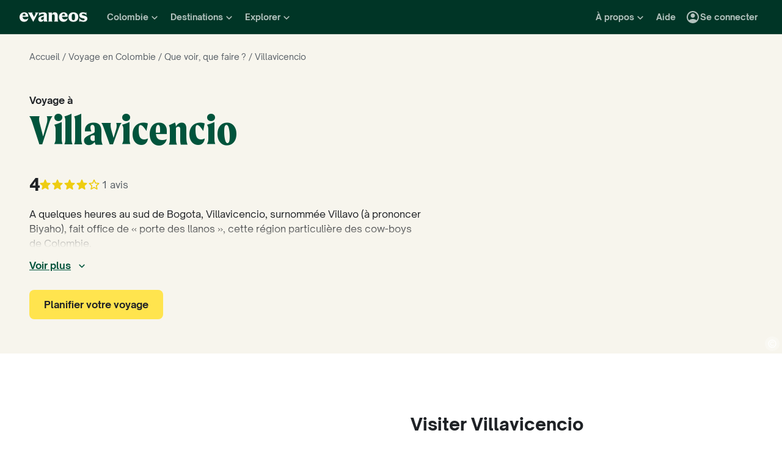

--- FILE ---
content_type: application/javascript; charset=UTF-8
request_url: https://www.evaneos.fr/cdn-cgi/challenge-platform/h/b/scripts/jsd/d251aa49a8a3/main.js?
body_size: 6928
content:
window._cf_chl_opt={AKGCx8:'b'};~function(z6,lv,lG,lT,lK,ld,lN,lB,z0,z1){z6=Y,function(m,l,zW,z5,z,f){for(zW={m:659,l:635,z:594,f:596,y:515,i:494,e:644,s:470,V:584,o:508},z5=Y,z=m();!![];)try{if(f=-parseInt(z5(zW.m))/1*(-parseInt(z5(zW.l))/2)+parseInt(z5(zW.z))/3+parseInt(z5(zW.f))/4+parseInt(z5(zW.y))/5+parseInt(z5(zW.i))/6*(-parseInt(z5(zW.e))/7)+parseInt(z5(zW.s))/8*(parseInt(z5(zW.V))/9)+-parseInt(z5(zW.o))/10,f===l)break;else z.push(z.shift())}catch(y){z.push(z.shift())}}(Q,318981),lv=this||self,lG=lv[z6(504)],lT=null,lK=lj(),ld=function(fC,fw,fF,fH,fc,zi,l,z,f,y){return fC={m:606,l:482,z:564,f:570},fw={m:546,l:466,z:558,f:668,y:624,i:578,e:486,s:521,V:556,o:653,J:583,L:662,h:578,S:514,R:579,P:503,X:620,c:546,I:467,H:520,M:466,F:602,C:661,W:576},fF={m:542,l:536,z:469,f:487,y:514,i:483},fH={m:626,l:483,z:661,f:575,y:537,i:534,e:489,s:537,V:522,o:510,J:479,L:543,h:485,S:607,R:583,P:510,X:488,c:578,I:485,H:667,M:583,F:546,C:510,W:639,Z:551,x:466,v:488,G:514,T:534,O:626,D:583,b:495,n:583,k:544,U:583,a:639,j:642,K:496,E:583,d:653,N:656,B:488,g:583,A:520},fc={m:577,l:661},zi=z6,l={'RMopy':function(i,e){return i<e},'RGjUf':function(i,e){return i+e},'dfnKz':function(i,e){return i>e},'hhNPp':zi(fC.m),'cpDQx':function(i,e){return i==e},'pWlWl':function(i,e){return i-e},'jvFXf':function(i,e){return i<<e},'ZTbBb':function(i,e){return i&e},'bmIwZ':function(i,e){return i|e},'UgmBM':function(i,e){return i(e)},'eDzPs':function(i,e){return i&e},'ATtiF':function(i,e){return i-e},'YHdmZ':function(i,e){return e==i},'WRMtv':function(i,e){return i>e},'TgHTt':function(i,e){return i-e},'Vihhm':function(i,e){return i==e},'YsyKh':function(i,e){return i-e},'VgJry':function(i,e){return i(e)},'CbbdK':function(i,e){return e|i},'PtGvf':zi(fC.l),'sQJfh':function(i,e){return i!=e},'rtZbG':function(i,e){return i==e},'GQHEF':function(i,e){return i(e)},'afyrJ':function(i,e){return i(e)},'bXvme':function(i,e){return i>e},'EjqQp':function(i,e){return i*e},'ivPNR':function(i,e){return i!=e},'mVISk':function(i,e){return e==i},'EsXzE':function(i,e){return i-e},'KrYun':function(i,e){return i===e},'mCvoy':function(i,e){return i+e}},z=String[zi(fC.z)],f={'h':function(i){return i==null?'':f.g(i,6,function(e,ze){return ze=Y,ze(fc.m)[ze(fc.l)](e)})},'g':function(i,s,V,zs,o,J,L,S,R,P,X,I,H,M,F,C,W,Z){if(zs=zi,null==i)return'';for(J={},L={},S='',R=2,P=3,X=2,I=[],H=0,M=0,F=0;l[zs(fH.m)](F,i[zs(fH.l)]);F+=1)if(C=i[zs(fH.z)](F),Object[zs(fH.f)][zs(fH.y)][zs(fH.i)](J,C)||(J[C]=P++,L[C]=!0),W=l[zs(fH.e)](S,C),Object[zs(fH.f)][zs(fH.y)][zs(fH.i)](J,W))S=W;else{if(Object[zs(fH.f)][zs(fH.s)][zs(fH.i)](L,S)){if(l[zs(fH.V)](256,S[zs(fH.o)](0))){if(l[zs(fH.J)]!==zs(fH.L)){for(o=0;o<X;H<<=1,l[zs(fH.h)](M,l[zs(fH.S)](s,1))?(M=0,I[zs(fH.R)](V(H)),H=0):M++,o++);for(Z=S[zs(fH.P)](0),o=0;8>o;H=l[zs(fH.X)](H,1)|l[zs(fH.c)](Z,1),l[zs(fH.I)](M,s-1)?(M=0,I[zs(fH.R)](V(H)),H=0):M++,Z>>=1,o++);}else V[zs(fH.f)][zs(fH.s)][zs(fH.i)](o,J)||(L[S]=[]),S[R][zs(fH.R)](P)}else{for(Z=1,o=0;o<X;H=l[zs(fH.H)](H<<1.96,Z),l[zs(fH.h)](M,s-1)?(M=0,I[zs(fH.M)](l[zs(fH.F)](V,H)),H=0):M++,Z=0,o++);for(Z=S[zs(fH.C)](0),o=0;16>o;H=H<<1|l[zs(fH.W)](Z,1),M==l[zs(fH.Z)](s,1)?(M=0,I[zs(fH.M)](V(H)),H=0):M++,Z>>=1,o++);}R--,R==0&&(R=Math[zs(fH.x)](2,X),X++),delete L[S]}else for(Z=J[S],o=0;o<X;H=l[zs(fH.v)](H,1)|l[zs(fH.c)](Z,1),s-1==M?(M=0,I[zs(fH.M)](V(H)),H=0):M++,Z>>=1,o++);S=(R--,l[zs(fH.G)](0,R)&&(R=Math[zs(fH.x)](2,X),X++),J[W]=P++,String(C))}if(S!==''){if(Object[zs(fH.f)][zs(fH.y)][zs(fH.T)](L,S)){if(256>S[zs(fH.o)](0)){for(o=0;l[zs(fH.O)](o,X);H<<=1,M==s-1?(M=0,I[zs(fH.D)](V(H)),H=0):M++,o++);for(Z=S[zs(fH.P)](0),o=0;l[zs(fH.b)](8,o);H=l[zs(fH.H)](H<<1,Z&1.58),M==s-1?(M=0,I[zs(fH.n)](V(H)),H=0):M++,Z>>=1,o++);}else{for(Z=1,o=0;o<X;H=H<<1.23|Z,M==s-1?(M=0,I[zs(fH.n)](V(H)),H=0):M++,Z=0,o++);for(Z=S[zs(fH.P)](0),o=0;16>o;H=1&Z|H<<1.99,l[zs(fH.h)](M,l[zs(fH.k)](s,1))?(M=0,I[zs(fH.U)](V(H)),H=0):M++,Z>>=1,o++);}R--,0==R&&(R=Math[zs(fH.x)](2,X),X++),delete L[S]}else for(Z=J[S],o=0;o<X;H=H<<1|l[zs(fH.a)](Z,1),l[zs(fH.j)](M,l[zs(fH.K)](s,1))?(M=0,I[zs(fH.E)](l[zs(fH.d)](V,H)),H=0):M++,Z>>=1,o++);R--,l[zs(fH.I)](0,R)&&X++}for(Z=2,o=0;o<X;H=l[zs(fH.N)](l[zs(fH.B)](H,1),Z&1),M==l[zs(fH.Z)](s,1)?(M=0,I[zs(fH.n)](V(H)),H=0):M++,Z>>=1,o++);for(;;)if(H<<=1,s-1==M){I[zs(fH.g)](V(H));break}else M++;return I[zs(fH.A)]('')},'j':function(i,fM,zV,e,s){return fM={m:542,l:469,z:510},zV=zi,e={},e[zV(fF.m)]=l[zV(fF.l)],e[zV(fF.z)]=zV(fF.f),s=e,l[zV(fF.y)](null,i)?'':i==''?null:f.i(i[zV(fF.i)],32768,function(V,zo){return zo=zV,s[zo(fM.m)]!==s[zo(fM.l)]?i[zo(fM.z)](V):null})},'i':function(i,s,V,zJ,o,J,L,S,R,P,X,I,H,M,F,C,G,W,Z,x){for(zJ=zi,o=[],J=4,L=4,S=3,R=[],I=l[zJ(fw.m)](V,0),H=s,M=1,P=0;3>P;o[P]=P,P+=1);for(F=0,C=Math[zJ(fw.l)](2,2),X=1;l[zJ(fw.z)](X,C);)for(W=zJ(fw.f)[zJ(fw.y)]('|'),Z=0;!![];){switch(W[Z++]){case'0':x=l[zJ(fw.i)](I,H);continue;case'1':l[zJ(fw.e)](0,H)&&(H=s,I=l[zJ(fw.m)](V,M++));continue;case'2':H>>=1;continue;case'3':F|=X*(0<x?1:0);continue;case'4':X<<=1;continue}break}switch(F){case 0:for(F=0,C=Math[zJ(fw.l)](2,8),X=1;X!=C;x=H&I,H>>=1,0==H&&(H=s,I=l[zJ(fw.s)](V,M++)),F|=(0<x?1:0)*X,X<<=1);G=l[zJ(fw.V)](z,F);break;case 1:for(F=0,C=Math[zJ(fw.l)](2,16),X=1;C!=X;x=H&I,H>>=1,H==0&&(H=s,I=l[zJ(fw.o)](V,M++)),F|=X*(0<x?1:0),X<<=1);G=z(F);break;case 2:return''}for(P=o[3]=G,R[zJ(fw.J)](G);;){if(l[zJ(fw.L)](M,i))return'';for(F=0,C=Math[zJ(fw.l)](2,S),X=1;C!=X;x=l[zJ(fw.h)](I,H),H>>=1,l[zJ(fw.S)](0,H)&&(H=s,I=V(M++)),F|=l[zJ(fw.R)](0<x?1:0,X),X<<=1);switch(G=F){case 0:for(F=0,C=Math[zJ(fw.l)](2,8),X=1;l[zJ(fw.P)](X,C);x=I&H,H>>=1,H==0&&(H=s,I=V(M++)),F|=l[zJ(fw.R)](0<x?1:0,X),X<<=1);o[L++]=l[zJ(fw.V)](z,F),G=L-1,J--;break;case 1:for(F=0,C=Math[zJ(fw.l)](2,16),X=1;X!=C;x=I&H,H>>=1,l[zJ(fw.X)](0,H)&&(H=s,I=l[zJ(fw.c)](V,M++)),F|=X*(0<x?1:0),X<<=1);o[L++]=z(F),G=l[zJ(fw.I)](L,1),J--;break;case 2:return R[zJ(fw.H)]('')}if(0==J&&(J=Math[zJ(fw.M)](2,S),S++),o[G])G=o[G];else if(l[zJ(fw.F)](G,L))G=P+P[zJ(fw.C)](0);else return null;R[zJ(fw.J)](G),o[L++]=l[zJ(fw.W)](P,G[zJ(fw.C)](0)),J--,P=G,0==J&&(J=Math[zJ(fw.M)](2,S),S++)}}},y={},y[zi(fC.f)]=f.h,y}(),lN={},lN[z6(664)]='o',lN[z6(491)]='s',lN[z6(560)]='u',lN[z6(477)]='z',lN[z6(608)]='n',lN[z6(591)]='I',lN[z6(571)]='b',lB=lN,lv[z6(499)]=function(z,y,i,s,fd,fK,fj,zP,V,J,L,h,I,S,R,P){if(fd={m:462,l:462,z:615,f:518,y:478,i:593,e:518,s:478,V:490,o:519,J:633,L:519,h:640,S:563,R:483,P:552,X:552,c:497,I:612,H:646,M:513,F:671,C:523,W:484},fK={m:617,l:483,z:525},fj={m:575,l:537,z:534,f:583},zP=z6,V={'zaRRa':function(X){return X()},'IxrmC':function(X,I){return I*X},'UqXcJ':function(X,I){return I===X},'kHZbU':function(X,I){return X(I)},'Ivoyr':function(X,I){return X===I},'lGQaR':function(X,I,H){return X(I,H)},'uGwaR':function(X,I){return X+I}},V[zP(fd.m)](null,y)||V[zP(fd.l)](void 0,y))return s;for(J=V[zP(fd.z)](lA,y),z[zP(fd.f)][zP(fd.y)]&&(J=J[zP(fd.i)](z[zP(fd.e)][zP(fd.s)](y))),J=z[zP(fd.V)][zP(fd.o)]&&z[zP(fd.J)]?z[zP(fd.V)][zP(fd.L)](new z[(zP(fd.J))](J)):function(X,zX,I){for(zX=zP,X[zX(fK.m)](),I=0;I<X[zX(fK.l)];X[I+1]===X[I]?X[zX(fK.z)](I+1,1):I+=1);return X}(J),L='nAsAaAb'.split('A'),L=L[zP(fd.h)][zP(fd.S)](L),h=0;h<J[zP(fd.R)];h++)if(zP(fd.P)!==zP(fd.X)){if(I=V[zP(fd.c)](s),I===null)return;L=(V&&R(P),h(function(){I()},V[zP(fd.I)](I,1e3)))}else(S=J[h],R=lg(z,y,S),L(R))?(P='s'===R&&!z[zP(fd.H)](y[S]),V[zP(fd.M)](zP(fd.F),i+S)?V[zP(fd.C)](o,i+S,R):P||V[zP(fd.C)](o,i+S,y[S])):o(V[zP(fd.W)](i,S),R);return s;function o(X,I,zR){zR=Y,Object[zR(fj.m)][zR(fj.l)][zR(fj.z)](s,I)||(s[I]=[]),s[I][zR(fj.f)](X)}},z0=z6(555)[z6(624)](';'),z1=z0[z6(640)][z6(563)](z0),lv[z6(527)]=function(l,z,fg,fp,zc,y,i,s,V,o,J){for(fg={m:630,l:512,z:665,f:483,y:648,i:583,e:505},fp={m:630},zc=z6,y={},y[zc(fg.m)]=function(L,h){return L+h},y[zc(fg.l)]=function(L,h){return L<h},i=y,s=Object[zc(fg.z)](z),V=0;V<s[zc(fg.f)];V++)if(o=s[V],'f'===o&&(o='N'),l[o]){for(J=0;i[zc(fg.l)](J,z[s[V]][zc(fg.f)]);-1===l[o][zc(fg.y)](z[s[V]][J])&&(z1(z[s[V]][J])||l[o][zc(fg.i)]('o.'+z[s[V]][J])),J++);}else l[o]=z[s[V]][zc(fg.e)](function(L,zI){return zI=zc,i[zI(fp.m)]('o.',L)})},z3();function ln(l,zb,zQ,z,f){return zb={m:597,l:598},zQ=z6,z={},z[zQ(zb.m)]=function(i,e){return i<e},f=z,f[zQ(zb.m)](Math[zQ(zb.l)](),l)}function z4(f,y,tr,zC,i,e,s,V){if(tr={m:547,l:566,z:565,f:604,y:601,i:547,e:532,s:565,V:550,o:492,J:547,L:559,h:625,S:532,R:550,P:492,X:506,c:500,I:559,H:625},zC=z6,i={},i[zC(tr.m)]=zC(tr.l),i[zC(tr.z)]=zC(tr.f),e=i,!f[zC(tr.y)])return;y===e[zC(tr.i)]?(s={},s[zC(tr.e)]=e[zC(tr.s)],s[zC(tr.V)]=f.r,s[zC(tr.o)]=e[zC(tr.J)],lv[zC(tr.L)][zC(tr.h)](s,'*')):(V={},V[zC(tr.S)]=zC(tr.f),V[zC(tr.R)]=f.r,V[zC(tr.P)]=zC(tr.X),V[zC(tr.c)]=y,lv[zC(tr.I)][zC(tr.H)](V,'*'))}function lD(){return lO()!==null}function lq(m,zv,zx,z7,l,z){zv={m:610,l:539,z:474,f:590},zx={m:471},z7=z6,l={'kuUbf':z7(zv.m),'oYBuU':function(f){return f()},'WTxQn':z7(zv.l)},z=l[z7(zv.z)](z2),la(z.r,function(f,z8){z8=z7,typeof m===l[z8(zx.m)]&&m(f),lb()}),z.e&&lE(l[z7(zv.f)],z.e)}function lg(m,l,z,fT,zh,y,i,e){y=(fT={m:460,l:664,z:610,f:588,y:490,i:589,e:586,s:490,V:586,o:610,J:548},zh=z6,{'IRGtQ':function(s,V){return V==s},'KZwZE':function(s,V){return s===V},'rMsFt':function(s,V,o){return s(V,o)}});try{i=l[z]}catch(s){return'i'}if(y[zh(fT.m)](null,i))return i===void 0?'u':'x';if(zh(fT.l)==typeof i)try{if(zh(fT.z)==typeof i[zh(fT.f)])return i[zh(fT.f)](function(){}),'p'}catch(V){}return m[zh(fT.y)][zh(fT.i)](i)?'a':y[zh(fT.e)](i,m[zh(fT.s)])?'D':i===!0?'T':y[zh(fT.V)](!1,i)?'F':(e=typeof i,zh(fT.o)==e?y[zh(fT.J)](lp,m,i)?'N':'f':lB[e]||'?')}function lE(y,i,f2,zy,s,V,o,J,L,h,S,R,P,X){if(f2={m:663,l:554,z:623,f:526,y:636,i:464,e:511,s:587,V:581,o:473,J:582,L:562,h:567,S:480,R:526,P:465,X:464,c:498,I:592,H:516,M:569,F:585,C:501,W:581,Z:541,x:524,v:599,G:498,T:655,O:655,D:609,b:476,n:573,k:638,U:561,a:647,j:532,K:582,E:459,d:570},zy=z6,s={},s[zy(f2.m)]=function(c,I){return c!==I},s[zy(f2.l)]=zy(f2.z),s[zy(f2.f)]=zy(f2.y),s[zy(f2.i)]=function(c,I){return c+I},s[zy(f2.e)]=zy(f2.s),s[zy(f2.V)]=zy(f2.o),s[zy(f2.J)]=zy(f2.L),V=s,!ln(0))return![];J=(o={},o[zy(f2.h)]=y,o[zy(f2.S)]=i,o);try{if(V[zy(f2.m)](V[zy(f2.l)],V[zy(f2.R)]))L=lv[zy(f2.P)],h=V[zy(f2.X)](V[zy(f2.e)]+lv[zy(f2.c)][zy(f2.I)],zy(f2.H))+L.r+zy(f2.M),S=new lv[(zy(f2.F))](),S[zy(f2.C)](V[zy(f2.W)],h),S[zy(f2.Z)]=2500,S[zy(f2.x)]=function(){},R={},R[zy(f2.v)]=lv[zy(f2.G)][zy(f2.v)],R[zy(f2.T)]=lv[zy(f2.c)][zy(f2.O)],R[zy(f2.D)]=lv[zy(f2.c)][zy(f2.D)],R[zy(f2.b)]=lv[zy(f2.c)][zy(f2.n)],R[zy(f2.k)]=lK,P=R,X={},X[zy(f2.U)]=J,X[zy(f2.a)]=P,X[zy(f2.j)]=V[zy(f2.K)],S[zy(f2.E)](ld[zy(f2.d)](X));else return'i'}catch(I){}}function lb(zO,zr,l,z,f){if(zO={m:621,l:528,z:621},zr=z6,l={},l[zr(zO.m)]=zr(zO.l),z=l,f=lO(),null===f)return z[zr(zO.m)]!==z[zr(zO.z)]?null:void 0;lT=(lT&&clearTimeout(lT),setTimeout(function(){lq()},f*1e3))}function la(m,l,zp,zB,zN,zd,zl,z,f,y,i){zp={m:557,l:473,z:461,f:465,y:529,i:498,e:585,s:501,V:637,o:587,J:498,L:592,h:535,S:601,R:541,P:524,X:622,c:628,I:613,H:619,M:475,F:619,C:475,W:601,Z:459,x:570,v:658},zB={m:643},zN={m:540,l:654,z:566,f:557,y:670,i:618,e:540},zd={m:541},zl=z6,z={'vZUtZ':function(e,s){return e(s)},'yEFIp':zl(zp.m),'wDbaA':zl(zp.l),'xPArY':zl(zp.z),'EvNyo':function(e){return e()}},f=lv[zl(zp.f)],console[zl(zp.y)](lv[zl(zp.i)]),y=new lv[(zl(zp.e))](),y[zl(zp.s)](z[zl(zp.V)],zl(zp.o)+lv[zl(zp.J)][zl(zp.L)]+z[zl(zp.h)]+f.r),f[zl(zp.S)]&&(y[zl(zp.R)]=5e3,y[zl(zp.P)]=function(zz){zz=zl,l(zz(zd.m))}),y[zl(zp.X)]=function(zf){if(zf=zl,y[zf(zN.m)]>=200&&y[zf(zN.m)]<300)z[zf(zN.l)](l,zf(zN.z));else if(zf(zN.f)!==z[zf(zN.y)])return;else l(zf(zN.i)+y[zf(zN.e)])},y[zl(zp.c)]=function(zt){zt=zl,l(zt(zB.m))},i={'t':z[zl(zp.I)](lk),'lhr':lG[zl(zp.H)]&&lG[zl(zp.H)][zl(zp.M)]?lG[zl(zp.F)][zl(zp.C)]:'','api':f[zl(zp.W)]?!![]:![],'c':lD(),'payload':m},y[zl(zp.Z)](ld[zl(zp.x)](JSON[zl(zp.v)](i)))}function Y(r,m,l,z){return r=r-459,l=Q(),z=l[r],z}function lO(zG,z9,l,z,f,y,i,e){for(zG={m:580,l:605,z:624,f:608,y:465},z9=z6,l={},l[z9(zG.m)]=z9(zG.l),z=l,f=z[z9(zG.m)][z9(zG.z)]('|'),y=0;!![];){switch(f[y++]){case'0':if(!i)return null;continue;case'1':if(typeof e!==z9(zG.f)||e<30)return null;continue;case'2':return e;case'3':i=lv[z9(zG.y)];continue;case'4':e=i.i;continue}break}}function lj(zg,zu){return zg={m:493,l:493},zu=z6,crypto&&crypto[zu(zg.m)]?crypto[zu(zg.l)]():''}function lk(zn,zY,m){return zn={m:465,l:509},zY=z6,m=lv[zY(zn.m)],Math[zY(zn.l)](+atob(m.t))}function Q(tQ){return tQ='JBxy9,eDzPs,includes,navigator,Vihhm,xhr-error,56WHcVTy,clientInformation,isNaN,chctx,indexOf,ZgdSU,qRbVh,createElement,Skivg,VgJry,vZUtZ,SSTpq3,CbbdK,TdMda,stringify,50cfPdrX,appendChild,charAt,bXvme,KGWRV,object,keys,SzVuU,bmIwZ,0|2|1|3|4,DOMContentLoaded,yEFIp,d.cookie,send,IRGtQ,/jsd/oneshot/d251aa49a8a3/0.7358436426053407:1768619468:QDQKNnZ9kwJBH6D5nIcuRCZQ7xcLn6gVPppo9ewWGUY/,UqXcJ,onreadystatechange,KHwXq,__CF$cv$params,pow,EsXzE,[native code],fwphG,456SUZNzB,kuUbf,tabIndex,POST,oYBuU,href,pkLOA2,symbol,getOwnPropertyNames,hhNPp,TYlZ6,xjZmA,VHpid,length,uGwaR,cpDQx,rtZbG,fnNiV,jvFXf,RGjUf,Array,string,event,randomUUID,431394xGnndU,WRMtv,YsyKh,zaRRa,_cf_chl_opt,pRIb1,detail,open,ICYoL,ivPNR,document,map,error,contentDocument,7716540ZZnYFh,floor,charCodeAt,ptsoR,eJekm,Ivoyr,YHdmZ,1434685PPuNyZ,/b/ov1/0.7358436426053407:1768619468:QDQKNnZ9kwJBH6D5nIcuRCZQ7xcLn6gVPppo9ewWGUY/,hjyrF,Object,from,join,GQHEF,dfnKz,lGQaR,ontimeout,splice,OmPYh,rxvNi8,tpbJG,log,vZFEG,sWsBm,source,Function,call,xPArY,PtGvf,hasOwnProperty,readyState,error on cf_chl_props,status,timeout,CnRlE,msdpI,TgHTt,1|4|2|0|3,UgmBM,XaoSn,rMsFt,getPrototypeOf,sid,ATtiF,FDyOA,acuaW,ANyDx,_cf_chl_opt;JJgc4;PJAn2;kJOnV9;IWJi4;OHeaY1;DqMg0;FKmRv9;LpvFx1;cAdz2;PqBHf2;nFZCC5;ddwW5;pRIb1;rxvNi8;RrrrA2;erHi9,afyrJ,UaHbf,sQJfh,parent,undefined,errorInfoObject,jsd,bind,fromCharCode,faGJi,success,AdeF3,contentWindow,/invisible/jsd,tqIz,boolean,CYNNH,aUjz8,toString,prototype,mCvoy,sdXyRrBx+gncHaViECUOweMpG29DvIjh47t1oZ6F0SmKQ$LWuPA83bTNqJlk5-zYf,ZTbBb,EjqQp,BrMjo,RwqDP,yOYlO,push,24687mxKcQO,XMLHttpRequest,KZwZE,/cdn-cgi/challenge-platform/h/,catch,isArray,WTxQn,bigint,AKGCx8,concat,910509pVjJHu,body,1835144mDwAaq,najSK,random,CnwA5,ZIASO,api,KrYun,addEventListener,cloudflare-invisible,3|0|4|1|2,dlweU,pWlWl,number,LRmiB4,function,now,IxrmC,EvNyo,removeChild,kHZbU,loading,sort,http-code:,location,mVISk,AdEES,onload,UzFoo,split,postMessage,RMopy,xPlin,onerror,iframe,ctFYY,style,display: none,Set,VOTmh,18410jmERWO,zfraQ,wDbaA'.split(','),Q=function(){return tQ},Q()}function z3(t9,t8,t6,zM,m,l,z,f,y){if(t9={m:669,l:465,z:502,f:530,y:538,i:616,e:603,s:669,V:463,o:463},t8={m:531,l:538,z:616,f:463,y:502},t6={m:600,l:627,z:603,f:517,y:634},zM=z6,m={'hjyrF':zM(t9.m),'VOTmh':function(i,e){return i(e)},'sWsBm':function(i,e){return e!==i},'ICYoL':function(i){return i()},'vZFEG':function(i,e){return i!==e}},l=lv[zM(t9.l)],!l)return;if(!m[zM(t9.z)](lU))return;(z=![],f=function(zF){if(zF=zM,!z){if(z=!![],!lU()){if(zF(t6.m)===zF(t6.l))z[zF(t6.z)](m[zF(t6.f)],f);else return}m[zF(t6.y)](lq,function(e){z4(l,e)})}},m[zM(t9.f)](lG[zM(t9.y)],zM(t9.i)))?f():lv[zM(t9.e)]?lG[zM(t9.e)](zM(t9.s),f):(y=lG[zM(t9.V)]||function(){},lG[zM(t9.o)]=function(zw){zw=zM,y(),m[zw(t8.m)](lG[zw(t8.l)],zw(t8.z))&&(lG[zw(t8.f)]=y,m[zw(t8.y)](f))})}function lA(m,fq,zS,l){for(fq={m:593,l:665,z:549},zS=z6,l=[];null!==m;l=l[zS(fq.m)](Object[zS(fq.l)](m)),m=Object[zS(fq.z)](m));return l}function z2(t0,zH,z,f,y,i,s,V){z=(t0={m:629,l:632,z:507,f:651,y:572,i:631,e:553,s:472,V:595,o:660,J:568,L:481,h:645,S:641,R:652,P:614},zH=z6,{'CYNNH':zH(t0.m),'acuaW':zH(t0.l),'xjZmA':function(o,J,L,h,S){return o(J,L,h,S)},'Skivg':zH(t0.z)});try{return f=lG[zH(t0.f)](z[zH(t0.y)]),f[zH(t0.i)]=z[zH(t0.e)],f[zH(t0.s)]='-1',lG[zH(t0.V)][zH(t0.o)](f),y=f[zH(t0.J)],i={},i=pRIb1(y,y,'',i),i=z[zH(t0.L)](pRIb1,y,y[zH(t0.h)]||y[zH(t0.S)],'n.',i),i=z[zH(t0.L)](pRIb1,y,f[z[zH(t0.R)]],'d.',i),lG[zH(t0.V)][zH(t0.P)](f),s={},s.r=i,s.e=null,s}catch(o){return V={},V.r={},V.e=o,V}}function lp(l,z,fW,zL,f,y){return fW={m:649,l:468,z:533,f:533,y:575,i:574,e:534,s:648},zL=z6,f={},f[zL(fW.m)]=zL(fW.l),y=f,z instanceof l[zL(fW.z)]&&0<l[zL(fW.f)][zL(fW.y)][zL(fW.i)][zL(fW.e)](z)[zL(fW.s)](y[zL(fW.m)])}function lU(zj,zm,m,l,z,f,y,i){for(zj={m:545,l:624,z:657,f:509,y:666,i:611,e:650},zm=z6,m={'TdMda':function(e,s){return e-s},'SzVuU':function(e,s){return e/s},'qRbVh':function(e){return e()}},l=zm(zj.m)[zm(zj.l)]('|'),z=0;!![];){switch(l[z++]){case'0':if(m[zm(zj.z)](y,i)>f)return![];continue;case'1':f=3600;continue;case'2':y=Math[zm(zj.f)](m[zm(zj.y)](Date[zm(zj.i)](),1e3));continue;case'3':return!![];case'4':i=m[zm(zj.e)](lk);continue}break}}}()